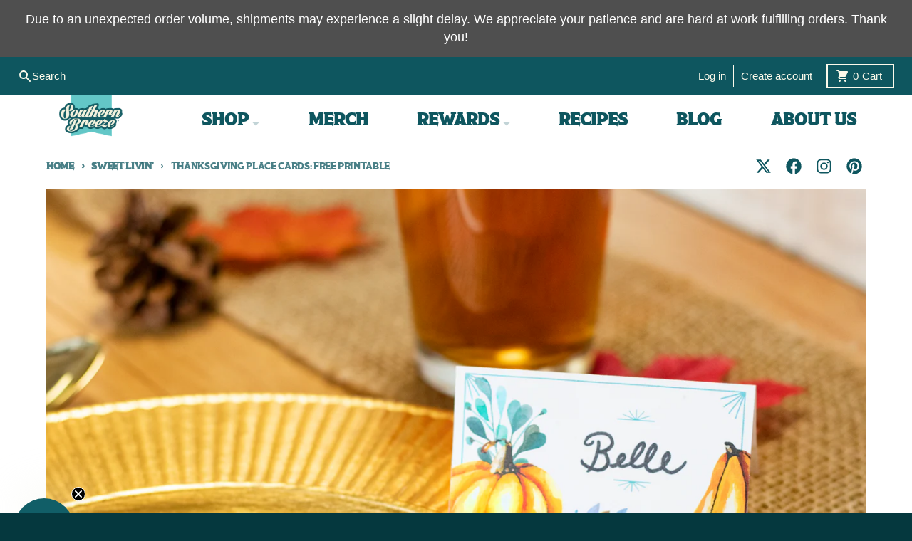

--- FILE ---
content_type: text/javascript
request_url: https://southernbreezesweettea.com/cdn/shop/t/44/assets/custom-helpers.js?v=28817030341852874871735680965
body_size: -122
content:
class QuickAddProduct extends HTMLElement{constructor(){super(),this.cartNotification=document.querySelector("cart-notification"),this.bindEvents()}bindEvents(){this.addEventListener("click",this.onClickHandler.bind(this))}onClickHandler(event){event.preventDefault();const submitButton=event.target.parentElement,loadingClass="loading";if(submitButton.classList.contains(loadingClass))return;const productId=Number(submitButton.dataset.productId);submitButton.setAttribute("aria-disabled",!0),submitButton.classList.add(loadingClass),this.cartNotification.setActiveElement(document.activeElement);const formData=new FormData;formData.append("id",productId),formData.append("quantity",1),formData.append("properties[_added_from]",`${submitButton.dataset.quickAddSrc}`),formData.append("sections",this.cartNotification.getSectionsToRender().map(section=>section.id)),formData.append("sections_url",window.location.pathname);const config={method:"POST",headers:{"X-Requested-With":"XMLHttpRequest",Accept:"application/json"},body:formData};fetch(`${theme.routes.cart_add_url}`,config).then(response=>response.json()).then(response=>{if(response.status){publish(PUB_SUB_EVENTS.cartError,{source:"quick-add",productVariantId:productId,errors:response.errors||response.description,message:response.message});return}publish(PUB_SUB_EVENTS.cartUpdate,{source:"quick-add",productVariantId:productId,cartData:response}),this.cartNotification.renderContents(response)}).catch(e=>{console.error(e)}).finally(()=>{submitButton.classList.remove(loadingClass),submitButton.removeAttribute("aria-disabled")})}}customElements.define("quick-add-product",QuickAddProduct);
//# sourceMappingURL=/cdn/shop/t/44/assets/custom-helpers.js.map?v=28817030341852874871735680965
